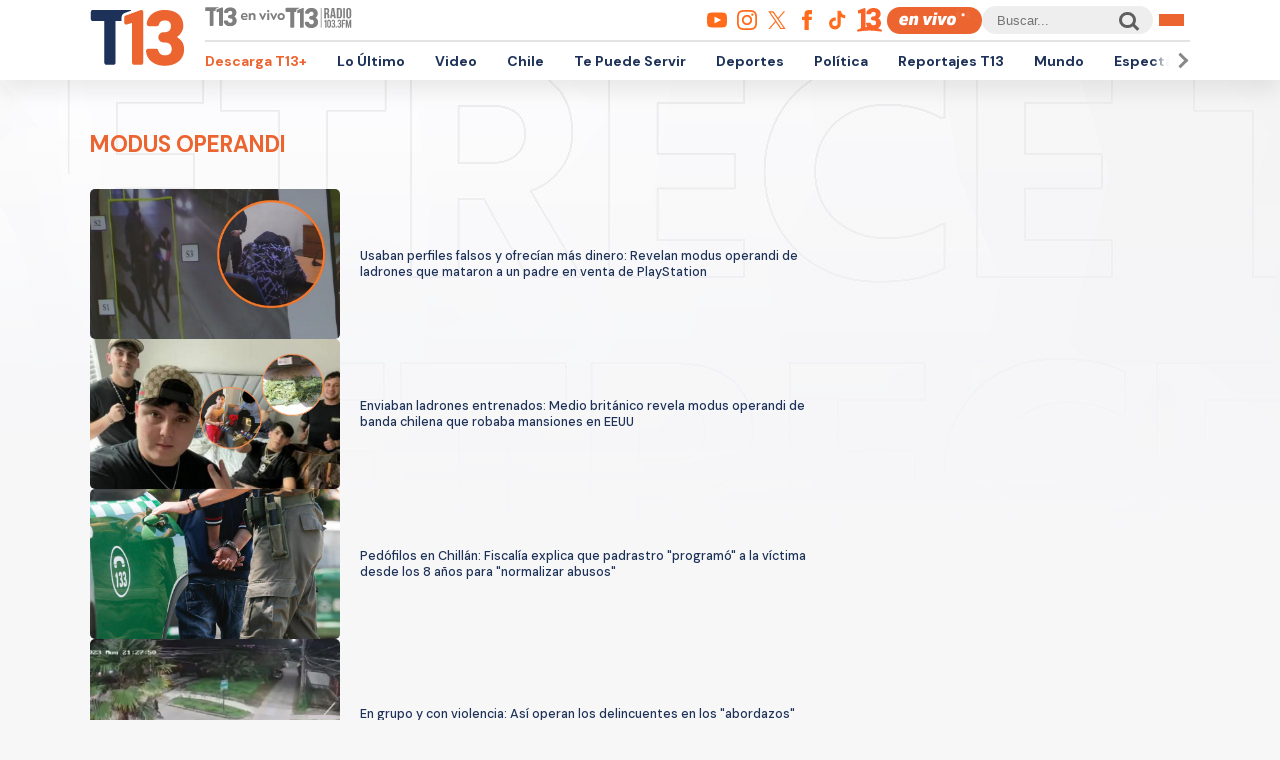

--- FILE ---
content_type: text/html; charset=utf-8
request_url: https://www.google.com/recaptcha/api2/aframe
body_size: 267
content:
<!DOCTYPE HTML><html><head><meta http-equiv="content-type" content="text/html; charset=UTF-8"></head><body><script nonce="hOF9KeVxkBiWma_nGiGOmA">/** Anti-fraud and anti-abuse applications only. See google.com/recaptcha */ try{var clients={'sodar':'https://pagead2.googlesyndication.com/pagead/sodar?'};window.addEventListener("message",function(a){try{if(a.source===window.parent){var b=JSON.parse(a.data);var c=clients[b['id']];if(c){var d=document.createElement('img');d.src=c+b['params']+'&rc='+(localStorage.getItem("rc::a")?sessionStorage.getItem("rc::b"):"");window.document.body.appendChild(d);sessionStorage.setItem("rc::e",parseInt(sessionStorage.getItem("rc::e")||0)+1);localStorage.setItem("rc::h",'1768737766188');}}}catch(b){}});window.parent.postMessage("_grecaptcha_ready", "*");}catch(b){}</script></body></html>

--- FILE ---
content_type: text/javascript;charset=utf-8
request_url: https://id.cxense.com/public/user/id?json=%7B%22identities%22%3A%5B%7B%22type%22%3A%22ckp%22%2C%22id%22%3A%22mkjospikpvb6jf2t%22%7D%2C%7B%22type%22%3A%22lst%22%2C%22id%22%3A%222ssat7hev3wt9o3p7zendzor9%22%7D%2C%7B%22type%22%3A%22cst%22%2C%22id%22%3A%222ssat7hev3wt9o3p7zendzor9%22%7D%5D%7D&callback=cXJsonpCB2
body_size: 204
content:
/**/
cXJsonpCB2({"httpStatus":200,"response":{"userId":"cx:2vvmjmiij0t248b59yy6ebgy:126ihyb980umo","newUser":false}})

--- FILE ---
content_type: application/javascript; charset=utf-8
request_url: https://fundingchoicesmessages.google.com/f/AGSKWxWfrpCLECV4y8KQybi0E6YTT5pYMVhzuPCCgvzCosuZ9-gX08T6bLwwWB850dButGk-Qki_9fgUWu9YeLY-D3nFSWbxPhZlMmq54T5PbYFIygMVRKKwLnmKN08o0y6X29ObJbrIjnjNUnNcE4_Zzl19bS74IZqBgSLmmpVS5PyNFucyfNox4BCwlXam/__pop_under./adw1./tii_ads./AdsPublisher./ads-06.
body_size: -1292
content:
window['3f6ee2b7-2930-4fa7-8dca-6a8eb410dfc7'] = true;

--- FILE ---
content_type: text/javascript;charset=utf-8
request_url: https://p1cluster.cxense.com/p1.js
body_size: 98
content:
cX.library.onP1('2ssat7hev3wt9o3p7zendzor9');


--- FILE ---
content_type: application/javascript; charset=utf-8
request_url: https://fundingchoicesmessages.google.com/f/AGSKWxUS66h94kNdDzsKZlBhGj-qEjebtGQZWbgI08fBLv2Wsg6yk1QxBWcQm7b1NqHkOnhKyVNQzwroUkzbHhS1jXwn5rJcipGGe2Kk6VK1o63eNBkkHAsFrR5mr7XtjOp7VXgoDE9OAQ==?fccs=W251bGwsbnVsbCxudWxsLG51bGwsbnVsbCxudWxsLFsxNzY4NzM3NzY0LDg3NzAwMDAwMF0sbnVsbCxudWxsLG51bGwsW251bGwsWzddXSwiaHR0cHM6Ly93d3cudDEzLmNsL2V0aXF1ZXRhL21vZHVzLW9wZXJhbmRpIixudWxsLFtbOCwiTTlsa3pVYVpEc2ciXSxbOSwiZW4tVVMiXSxbMTksIjIiXSxbMTcsIlswXSJdLFsyNCwiIl0sWzI5LCJmYWxzZSJdXV0
body_size: -216
content:
if (typeof __googlefc.fcKernelManager.run === 'function') {"use strict";this.default_ContributorServingResponseClientJs=this.default_ContributorServingResponseClientJs||{};(function(_){var window=this;
try{
var OH=function(a){this.A=_.t(a)};_.u(OH,_.J);var PH=_.Zc(OH);var QH=function(a,b,c){this.B=a;this.params=b;this.j=c;this.l=_.F(this.params,4);this.o=new _.bh(this.B.document,_.O(this.params,3),new _.Og(_.Ok(this.j)))};QH.prototype.run=function(){if(_.P(this.params,10)){var a=this.o;var b=_.ch(a);b=_.Jd(b,4);_.gh(a,b)}a=_.Pk(this.j)?_.Xd(_.Pk(this.j)):new _.Zd;_.$d(a,9);_.F(a,4)!==1&&_.H(a,4,this.l===2||this.l===3?1:2);_.Dg(this.params,5)&&(b=_.O(this.params,5),_.fg(a,6,b));return a};var RH=function(){};RH.prototype.run=function(a,b){var c,d;return _.v(function(e){c=PH(b);d=(new QH(a,c,_.A(c,_.Nk,2))).run();return e.return({ia:_.L(d)})})};_.Rk(8,new RH);
}catch(e){_._DumpException(e)}
}).call(this,this.default_ContributorServingResponseClientJs);
// Google Inc.

//# sourceURL=/_/mss/boq-content-ads-contributor/_/js/k=boq-content-ads-contributor.ContributorServingResponseClientJs.en_US.M9lkzUaZDsg.es5.O/d=1/exm=kernel_loader,loader_js_executable/ed=1/rs=AJlcJMzanTQvnnVdXXtZinnKRQ21NfsPog/m=web_iab_tcf_v2_signal_executable
__googlefc.fcKernelManager.run('\x5b\x5b\x5b8,\x22\x5bnull,\x5b\x5bnull,null,null,\\\x22https:\/\/fundingchoicesmessages.google.com\/f\/AGSKWxXDaqwGSY6bV7XN6rX5ZkQzc6uYc6HoC4qGtht_-YE3pJ-2jXv1E_nAFI5_TJk4hUUdQ6ZJMRQyLdRGo9rLQGhaRa1_RBfRK12E-10h0F7HDjK38NmhGfFmiCZrzAZS9gkdnpfCNg\\\\u003d\\\\u003d\\\x22\x5d,null,null,\x5bnull,null,null,\\\x22https:\/\/fundingchoicesmessages.google.com\/el\/AGSKWxWesTWuZNBJLyaR-2OAvqvr8Rj9-qm7LPbGQR6OfjrPvNDB8PhxsHMoRIMaGewEZTSRzGmrv7kfPNqGG4y6-qJSHkzLEYozwb1_4T6FocP6UEMkpQeormfFxpJAs9gvgUL7HzZ6Sw\\\\u003d\\\\u003d\\\x22\x5d,null,\x5bnull,\x5b7\x5d\x5d\x5d,\\\x22t13.cl\\\x22,1,\\\x22en\\\x22,null,null,null,null,1\x5d\x22\x5d\x5d,\x5bnull,null,null,\x22https:\/\/fundingchoicesmessages.google.com\/f\/AGSKWxXk6DKTYfFO2L2Z6d2VN14DJ_bfkgok6uyDU_VvCiTRekiniMFpGdpm8p-VqUF8SJn1tcWHE-8eariRvfJf9TVMjwOaSg7A5K9PmOM1zdlHW3MBSihJpNJMixBYyB4ZNRvW65V2vQ\\u003d\\u003d\x22\x5d\x5d');}